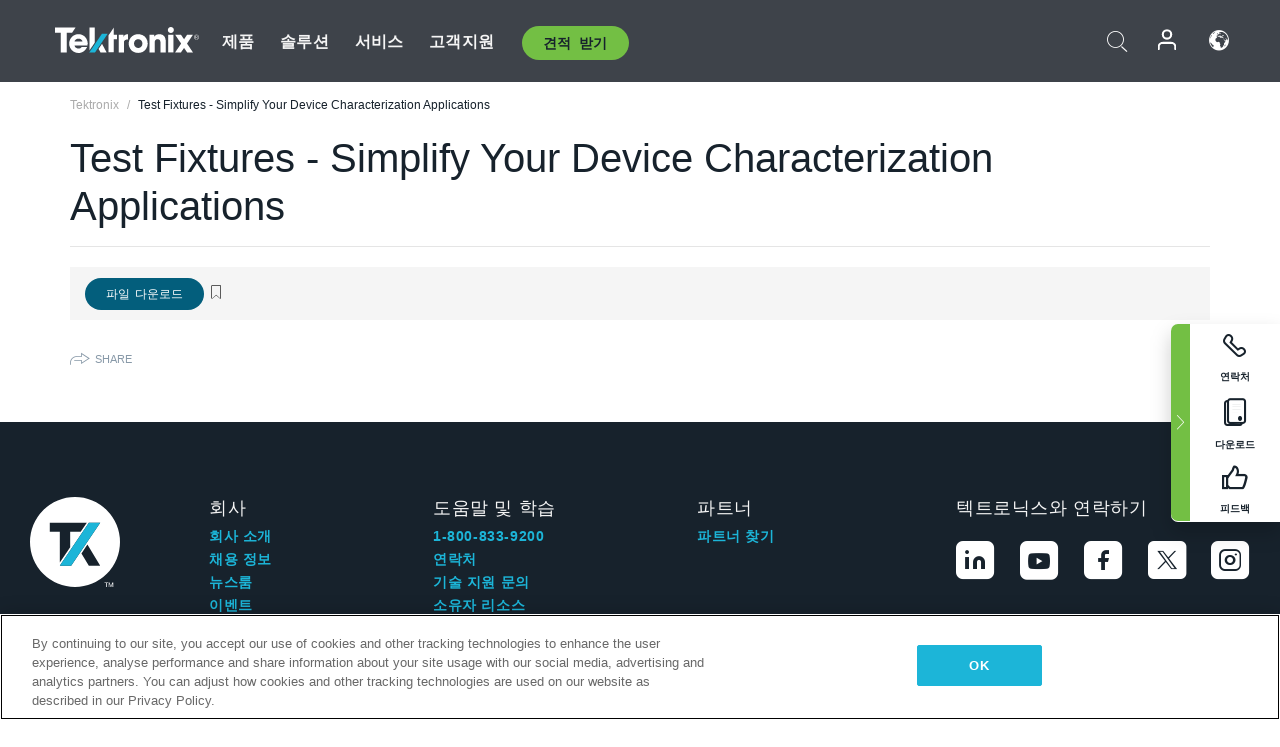

--- FILE ---
content_type: text/html; charset=utf-8
request_url: https://www.tek.com/ko/documents/brochure/test-fixtures-simplify-your-device-characterization-applications
body_size: 12946
content:



<!DOCTYPE html>
<html lang="ko-KR">
<head itemscope itemtype="http://schema.org/WebSite">
    <meta charset="utf-8">
    <meta http-equiv="X-UA-Compatible" content="IE=edge">
    <meta name="viewport" content="width=device-width" />
    <meta http-equiv="content-language" content="ko-KR">

        <!--Critical CSS Styles-->
        
        <!--CSS Styles-->
        <link rel="stylesheet" id="tek-main-css" href="/patternlab/css/tek.css?v-2026.01.13.1" as="style" data-version="2026.01.13.1">
        <noscript id="tek-main-css-noscript"><link rel="stylesheet" href="/patternlab/css/tek.css?v-2026.01.13.1"></noscript>


    <style type="text/css" data-source="global">
        .sales-tool--search-result--icons{
background-color: #fff;
}
.sales-tool--search-result--icons-right{
float: none;
}

.app-note-two-column .fixed-column hr {
      margin-top: 1.25rem;
      margin-bottom: 1.25rem;
    }

    .app-note-two-column .fixed-column h4.related-content-title {
      margin-bottom: 25px;
    }

    .app-note-two-column .fixed-column .related-content-wrapper .expandable-section .related-content ul li {
      margin-bottom: 10px;
    }

    @media(min-width:992px) {
      .app-note-two-column .fixed-column.on-scroll {
        top: 100px;
      }
    }
    </style>
    <style type="text/css" data-source="localized">
            
    </style>

    <style>
.bundle-card{
overflow: visible;
}
.oem-hide{display:none !important;}
.bundle-card .bundle-price {
font-size:1.425rem!important;
}
@media screen and (min-width: 992px) and (max-width: 1279px){
.bundle-card .bundle-price {
font-size:1.1rem!important;
}
}
.new-nav-item::before {
    color: #73bf44;
    display: initial;
}
:lang(en) .new-nav-item::before, :lang(en) header.header--redesign .nav--main ul li ul li a.category[href="https://my.tek.com/tektalk/"]:before
{
  content: "NEW! ";
   color: #73bf44;
    display: initial;
}
:lang(ja) .new-nav-item::before {
    content: "新着 ";
}
:lang(zh-CN) .new-nav-item::before {
    content: "新的 ";
}
:lang(de-DE) .new-nav-item::before {
    content: "Neu ";
}
:lang(fr-FR) .new-nav-item::before {
    content: "Nouveau "
}
:lang(zh-TW) .new-nav-item::before {
    content: "新的 ";
}
@media screen and (min-width: 992px) {
:lang(fr-FR) .new-nav-item::before {left: -45px;}
  .new-nav-item::before {
    position: absolute;
    left: -20px;
  }
}
.tek-accordion-content {display:none;}
div#drift-frame-controller{z-index:214748364!important;}
@media only screen and (max-width:425px){#onetrust-banner-sdk.otFlat{max-height:25%!important}#onetrust-banner-sdk #onetrust-policy{margin-left:0;margin-top:10px!important}#onetrust-banner-sdk .ot-sdk-columns{width:48%!important;float:left;box-sizing:border-box;padding:0;display:initial;margin-right:2%}#onetrust-consent-sdk #onetrust-button-group button:first-child{margin-top:40px!important}#onetrust-banner-sdk #onetrust-close-btn-container{top:0!important}#onetrust-banner-sdk #onetrust-banner-sdk.ot-close-btn-link,#onetrust-banner-sdk.ot-close-btn-link{padding-top:0!important}}
@media screen and (max-width: 767px){
footer.footer.footer-redesign .footer-connect .social-media-container a {font-size:2rem;}
}
@media screen and (max-width: 300px){
footer.footer.footer-redesign .footer-connect .social-media-container a {font-size:1rem;}
}
/* Slick */
.slider-wrap .slider.slick-slider .banner {display:none;}
.slider-wrap .slider.slick-slider .banner:first-child {display:block;}
.slider-wrap .slider.slick-slider.slick-initialized .banner {display:block;}
/* Documents */
main.main .main-content img.lazy {
max-height: 285px;
min-height: 285px;
}
main.main .main-content #sidebar-wrapper img.lazy,
main.main .main-content img.lazy.loaded,
main.main .main-content .chap-nav img.lazy {
max-height: inherit;
min-height: inherit;
}
main.main .main-content:after,
main.main .main-content #wrapper:after {
    clear: both;
    content: "";
    display: table;
}
@media screen and (min-width: 577px){
  main.main .doc__img {margin: 20px 15px 0px 45px;}
}
/* Slick */
.slider.js-slider-dots img.lazy.loaded,
.main-content img.lazy.loaded {
    max-height: initial;
}
/* MSDM */
div[data-form-block-id="249c9904-bdc6-ee11-9078-6045bd058aac"] {
  visibility: hidden;
  max-height: 1px;
  max-width: 1px;
  overflow: hidden;
}
</style>
    <!--END CSS tyles-->

        <script type="text/javascript" src="/static/js/vendor/jquery-3.5.1.min.js"></script>
<script>
window.dataLayer = window.dataLayer || [];
</script>

<!-- Optimizely -->
<script async src="/api/optimizelyjs/6238166017900544.js"></script>
<!-- End Optimizely -->

<!-- Google Tag Manager -->
<script>(function(w,d,s,l,i){w[l]=w[l]||[];w[l].push({'gtm.start':
new Date().getTime(),event:'gtm.js'});var f=d.getElementsByTagName(s)[0],
j=d.createElement(s),dl=l!='dataLayer'?'&l='+l:'';j.async=true;j.src=
'https://www.googletagmanager.com/gtm.js?id='+i+dl;f.parentNode.insertBefore(j,f);
})(window,document,'script','dataLayer','GTM-77N6');</script>
<!-- End Google Tag Manager -->

    <title itemprop="name">Test Fixtures - Simplify Your Device Characterization Applications | Tektronix</title>
    <meta name="keywords" content="Test Fixtures - Simplify Your Device Characterization Applications, " />

<!--Open Graph Tags-->
    <meta property="og:title" content="Test Fixtures - Simplify Your Device Characterization Applications" />

<meta property="og:type" content="website" />


<meta property="og:url" content="https://www.tek.com/ko/documents/brochure/test-fixtures-simplify-your-device-characterization-applications" />




<!--Canonical and Alternate URLs-->
<link rel="canonical" href="https://www.tek.com/ko/documents/brochure/test-fixtures-simplify-your-device-characterization-applications" itemprop="url" />



<!--Developer site considerations-->

        <link rel="alternate" hreflang="en" href="https://www.tek.com/en/documents/brochure/test-fixtures-simplify-your-device-characterization-applications" />
        <link rel="alternate" hreflang="x-default" href="https://www.tek.com/en/documents/brochure/test-fixtures-simplify-your-device-characterization-applications" />
        <link rel="alternate" hreflang="ja-jp" href="https://www.tek.com/ja/documents/brochure/test-fixtures-simplify-your-device-characterization-applications" />
        <link rel="alternate" hreflang="de-de" href="https://www.tek.com/de/documents/brochure/test-fixtures-simplify-your-device-characterization-applications" />
        <link rel="alternate" hreflang="ru-ru" href="https://www.tek.com/ru/documents/brochure/test-fixtures-simplify-your-device-characterization-applications" />
        <link rel="alternate" hreflang="fr-fr" href="https://www.tek.com/fr/documents/brochure/test-fixtures-simplify-your-device-characterization-applications" />
        <link rel="alternate" hreflang="zh-cn" href="https://www.tek.com.cn/documents/brochure/test-fixtures-simplify-your-device-characterization-applications" />
        <link rel="alternate" hreflang="zh-tw" href="https://www.tek.com/tw/documents/brochure/test-fixtures-simplify-your-device-characterization-applications" />
        <link rel="alternate" hreflang="ko-kr" href="https://www.tek.com/ko/documents/brochure/test-fixtures-simplify-your-device-characterization-applications" />
        <link rel="alternate" hreflang="vi-vn" href="https://www.tek.com/vn/documents/brochure/test-fixtures-simplify-your-device-characterization-applications" />
    

    

    <script type="text/plain" class="optanon-category-C0002">
        if(document.cookie.indexOf('SC_TRACKING_CONSENT') == -1)
        {
            fetch("/api/trackingconsent/giveconsent", {method: "GET", credentials: 'include'});
        }
    </script>
</head>
<body class="" data-channel="sales" sc-item-id="{2C8989A8-4537-4296-9933-99104E471CE0}" data-user-email="" data-user-name="" data-cf-country="US">
<!-- Google Tag Manager (noscript) -->
<noscript><iframe src="https://www.googletagmanager.com/ns.html?id=GTM-77N6"
height="0" width="0" style="display:none;visibility:hidden"></iframe></noscript>
<!-- End Google Tag Manager (noscript) -->

    <header class="header header--redesign tek-contact">
    <div class="header__top-mobile">
        <div class="header__btn">
    <div class="block--phone">
        <div class="buyquote-phone icon-phone"><a class="buy-contact-number"></a></div>
    </div>
    <div id="btn-search" class="btn--search">
        <span class="sr-only">검색 전환</span>
        <span class="icon-search"></span>
    </div>
        <div class="btn--lang">
            <a class="icon-earth header-right__item"><span class="region-text"></span></a>

            <div id="lang-selector-nav" class="lang-selector-bar lang-selector-redesign">
                <div class="lang-selector-bar__header">
                    <div class="header-text">Current Language</div>
                    <div class="header-right__item"><span class="btn-close">×</span></div>
                    <div class="region-text">Korean (Korea)</div>
                </div>
                <p class="lang-selector-bar__message">언어 선택:</p>
                <nav class="lang-selector-bar__lang-menu">
                    <ul>
                                <li><a href="https://www.tek.com/en/documents/brochure/test-fixtures-simplify-your-device-characterization-applications">English</a></li>
                                <li><a href="https://www.tek.com/fr/documents/brochure/test-fixtures-simplify-your-device-characterization-applications">FRAN&#199;AIS</a></li>
                                <li><a href="https://www.tek.com/de/documents/brochure/test-fixtures-simplify-your-device-characterization-applications">DEUTSCH</a></li>
                                <li><a href="https://www.tek.com/vn/documents/brochure/test-fixtures-simplify-your-device-characterization-applications">Việt Nam</a></li>
                                <li><a href="https://www.tek.com.cn/documents/brochure/test-fixtures-simplify-your-device-characterization-applications">简体中文</a></li>
                                <li><a href="https://www.tek.com/ja/documents/brochure/test-fixtures-simplify-your-device-characterization-applications">日本語</a></li>
                                <li><a href="https://www.tek.com/ko/documents/brochure/test-fixtures-simplify-your-device-characterization-applications">한국어</a></li>
                                <li><a href="https://www.tek.com/tw/documents/brochure/test-fixtures-simplify-your-device-characterization-applications">繁體中文</a></li>
                    </ul>
                </nav>

            </div>
        </div>
    <div id="btn-menu" class="btn--menu">
        <span class="sr-only">메뉴 전환</span>
        <span class="icon-menu"></span>
    </div>
</div><div class="search-block-form">
    
<div class="page-quick-search">
<form action="/api/searchbar/search" method="post"><input name="__RequestVerificationToken" type="hidden" value="PT3m0QgiJ7hcjlmPe-UeiOCFB9UkNP_EqOcYb7589salCcClNisWvMXRTPR58P2L3bFBrVaIiHugpwHQ9R9VMbwSsWMJ2SXnZ4tohZyK5rM1" /><input id="uid" name="uid" type="hidden" value="ce22e590-c601-4e5c-a23d-c843aee244d9" />        <div class="form-item">
            <input autocomplete="off" class="form-search form-search-input search-input-56bc0f50b60641f9906f4e1a0d31f535" id="56bc0f50b60641f9906f4e1a0d31f535" name="SearchText" placeholder="검색" type="text" value="" />
        </div>
        <div class="form-actions">
            <input type="submit" autocomplete="off" id="edit-submit" value="검색" class="button form-submit search-button-56bc0f50b60641f9906f4e1a0d31f535" />
        </div>
</form>
    <div class="search-quick-container" id="search-container-result-56bc0f50b60641f9906f4e1a0d31f535" style="display: none;">
        <div class="helper-container">
            <div class="close-container"><span class="btn-close" data-search-id="56bc0f50b60641f9906f4e1a0d31f535">x</span></div>
            <div class="mobile-tabs">
                <div class="tabs-container">
                    <div data-tab-id="prod-tab" data-search-id="56bc0f50b60641f9906f4e1a0d31f535" class="tab active product-tab-products-content"></div>
                    <div data-tab-id="doc-tab" data-search-id="56bc0f50b60641f9906f4e1a0d31f535" class="tab product-tab-docs-content"></div>
                </div>
            </div>
            <div class="row padding-20 content-row">
                <div data-tab-content-id="prod-tab" class="col-md-6 col-xs-12 tab-content active prod-tab-content">
                    <div class="products-content">
                    </div>
                </div>
                <div data-tab-content-id="doc-tab" class="col-md-6 col-xs-12 tab-content inactive docs-tab-content">
                    <div class="docs-content">
                    </div>
                </div>
            </div>
            <div class="no-results-link">To find technical documents by model, try our <a href="/ko/product-support">Product Support Center</a></div>
            <div class="center mr-show-it-all go-to-all-results"><a href="/ko/search">Show all results →</a></div>
        </div>
    </div>
</div>
</div>
<div class="header__logo">
    <div class="block">
        <a href="/ko/">
            <picture><img src="/patternlab/images/transparent-pixel.png" class="main-logo lazy" alt="logo" data-src="/-/media/project/tek/images/logos/logo.svg?iar=0"></picture>
        </a>
        <a href="/ko/">
            <picture><img src="/patternlab/images/transparent-pixel.png" class="second-logo lazy" alt="mobile_logo" data-src="/-/media/project/tek/images/logos/mobile_logo.svg?iar=0"></picture>
        </a>
    </div>
</div>
    </div>
    <div class="header__menu">
        <div class="header-left">
            

<nav class="nav--main">
    <ul>
                    <li>


                <a class="parent-item" href="/ko/">제품</a>

                <div class="sub-menu">
                    <div class="container w--dynamic">

                        <div class="row">

                                <div class="col-xs-12 col-md-4 menu-col">
                                    <ul>

                                            <li>
<a class="category" href="/ko/products/oscilloscopes-and-probes">오실로스코프 및 프로브</a>                                            </li>
                                                <li>
                                                    <ul>

                                                                        <li>
                                                                            <a href="/ko/products/oscilloscopes">오실로스코프</a>
                                                                        </li>
                                                                        <li>
                                                                            <a href="/ko/products/oscilloscopes/high-speed-digitizers">고속 디지타이저</a>
                                                                        </li>
                                                                        <li>
                                                                            <a href="/ko/products/oscilloscopes/oscilloscope-probes">프로브 및 액세서리</a>
                                                                        </li>
                                                    </ul>
                                                </li>
                                            <li>
<a class="m-t-lg-29 category" href="/ko/products/software"> 소프트웨어</a>                                            </li>
                                                <li>
                                                    <ul>

                                                                        <li>
                                                                            <a href="/ko/products/software?category=bench-software">벤치 소프트웨어</a>
                                                                        </li>
                                                                        <li>
                                                                            <a href="/ko/products/software?category=data-analysis">데이터 분석</a>
                                                                        </li>
                                                                        <li>
                                                                            <a href="/ko/products/software?category=test-automation">테스트 자동화</a>
                                                                        </li>
                                                    </ul>
                                                </li>
                                            <li>
<a class="m-t-lg-29 category" href="/ko/products/analyzers">분석기</a>                                            </li>
                                                <li>
                                                    <ul>

                                                                        <li>
                                                                            <a href="/ko/products/spectrum-analyzers">스펙트럼 분석기</a>
                                                                        </li>
                                                                        <li>
                                                                            <a href="/ko/products/keithley/4200a-scs-parameter-analyzer">파라미터 분석기</a>
                                                                        </li>
                                                                        <li>
                                                                            <a href="/ko/products/coherent-optical-products">광학 변조 분석기</a>
                                                                        </li>
                                                                        <li>
                                                                            <a href="/ko/products/frequency-counters">주파수 카운터</a>
                                                                        </li>
                                                    </ul>
                                                </li>
                                                                            </ul>
                                </div>
                                <div class="col-xs-12 col-md-4 menu-col">
                                    <ul>

                                            <li>
<a class="category" href="/ko/products/signal-generators">신호 발생기</a>                                            </li>
                                                <li>
                                                    <ul>

                                                                        <li>
                                                                            <a href="/ko/products/signal-generators/arbitrary-function-generator">임의 함수 발생기</a>
                                                                        </li>
                                                                        <li>
                                                                            <a href="/ko/products/arbitrary-waveform-generators">임의 파형 발생기</a>
                                                                        </li>
                                                    </ul>
                                                </li>
                                            <li>
<a class="m-t-lg-29 category" href="/ko/products/sources-and-supplies">소스 및 서플라이</a>                                            </li>
                                                <li>
                                                    <ul>

                                                                        <li>
                                                                            <a href="/ko/products/keithley/source-measure-units">소스 측정 장치</a>
                                                                        </li>
                                                                        <li>
                                                                            <a href="/ko/products/dc-power-supplies">DC 전원 공급기</a>
                                                                        </li>
                                                                        <li>
                                                                            <a href="/ko/products/dc-electronic-loads">DC 전자 부하기</a>
                                                                        </li>
                                                                        <li>
                                                                            <a href="/ko/products/ea/bidirectional-power-supplies">DC 양방향 파워 서플라이</a>
                                                                        </li>
                                                                        <li>
                                                                            <a href="/ko/products/battery-test-and-simulation">전기화학</a>
                                                                        </li>
                                                    </ul>
                                                </li>
                                            <li>
<a class="m-t-lg-29 category" href="/ko/products/meters">미터</a>                                            </li>
                                                <li>
                                                    <ul>

                                                                        <li>
                                                                            <a href="/ko/products/keithley/benchtop-digital-multimeter">디지털 멀티미터</a>
                                                                        </li>
                                                                        <li>
                                                                            <a href="/ko/products/keithley/data-acquisition-daq-systems">스위칭 및 데이터 획득 시스템</a>
                                                                        </li>
                                                                        <li>
                                                                            <a href="/ko/products/keithley/low-level-sensitive-and-specialty-instruments">로우 레벨 인스트루먼트/고감도 및 특수 장비</a>
                                                                        </li>
                                                    </ul>
                                                </li>
                                                                            </ul>
                                </div>
                                <div class="col-xs-12 col-md-4 menu-col">
                                    <ul>

                                            <li>
<a class="category" href="/ko/products">추가 제품</a>                                            </li>
                                                <li>
                                                    <ul>

                                                                        <li>
                                                                            <a class="new-nav-item" href="/ko/products/reference-solutions">레퍼런스 솔루션</a>
                                                                        </li>
                                                                        <li>
                                                                            <a href="/ko/products/keithley/semiconductor-testing-systems">반도체 테스트 시스템</a>
                                                                        </li>
                                                                        <li>
                                                                            <a href="/ko/products/components-accessories">부품 및 액세서리</a>
                                                                        </li>
                                                                        <li>
                                                                            <a href="/ko/buy/encore">리퍼비시 테스트 장비</a>
                                                                        </li>
                                                                        <li>
                                                                            <a class="nav-highlight mb-3" href="/ko/tools">Product Selectors &amp; Calculators ⇨</a>
                                                                        </li>
                                                    </ul>
                                                </li>
                                            <li>
<a class="category" href="/ko/products/keithley">Keithley 제품</a>                                            </li>
                                            <li>
<a class="category" href="/ko/products/ea">EA Elektro-Automatik 제품</a>                                            </li>
                                            <li>
<a class="category" href="/ko/products">모든 제품 보기</a>                                            </li>
                                            <li>
<a class="category" href="/ko/buy/promotions">프로모션</a>                                            </li>
                                                                            </ul>
                                </div>
                        </div>
                    </div>
                </div>
            </li>
            <li>


                <a class="parent-item" href="/ko/">솔루션</a>

                <div class="sub-menu">
                    <div class="container w--dynamic">

                        <div class="row">

                                <div class="col-xs-12 col-md-3 key-trends-col menu-col">
                                    <ul>

                                            <li>
<a class="category" href="/ko/solutions">Industries</a>                                            </li>
                                                <li>
                                                    <ul>

                                                                        <li>
                                                                            <a href="/ko/solutions/application/research">첨단 연구</a>
                                                                        </li>
                                                                        <li>
                                                                            <a href="/ko/solutions/industry/aero-def">항공우주 및 방위산업</a>
                                                                        </li>
                                                                        <li>
                                                                            <a href="/ko/solutions/industry/automotive-test-solutions">오토모티브</a>
                                                                        </li>
                                                                        <li>
                                                                            <a href="/ko/education/university-labs">교육기관</a>
                                                                        </li>
                                                                        <li>
                                                                            <a href="/ko/solutions/industry/medical-devices-and-systems">의료 기기 및 시스템</a>
                                                                        </li>
                                                                        <li>
                                                                            <a class="new-nav-item" href="/ko/solutions/industry/power-semiconductor">전력 반도체</a>
                                                                        </li>
                                                                        <li>
                                                                            <a href="/ko/solutions/industry/renewable-energy">재생 가능 에너지</a>
                                                                        </li>
                                                                        <li>
                                                                            <a href="/ko/solutions/industry/semiconductor-design-and-manufacturing">반도체</a>
                                                                        </li>
                                                    </ul>
                                                </li>
                                                                            </ul>
                                </div>
                                <div class="col-xs-12 col-md-9 app-ind-col menu-col">
                                    <ul>

                                            <li>
<a class="category" href="/ko/solutions">애플리케이션</a>                                            </li>
                                                <li>
                                                    <ul>

                                                                        <li>
                                                                            <a href="/ko/solutions/application/3d-sensing">3D 센싱 및 이미지 특성화</a>
                                                                        </li>
                                                                        <li>
                                                                            <a href="/ko/solutions/application/emi-emc-testing">EMI/EMC</a>
                                                                        </li>
                                                                        <li>
                                                                            <a href="/ko/solutions/application/high-speed-serial-communication">고속 시리얼 통신</a>
                                                                        </li>
                                                                        <li>
                                                                            <a href="/ko/solutions/application/material-science">재료 과학 및 엔지니어링</a>
                                                                        </li>
                                                                        <li>
                                                                            <a href="/ko/">군사 및 정부기관</a>
                                                                        </li>
                                                                        <li>
                                                                            <a href="/ko/solutions/application/power-efficiency">전력 효율성</a>
                                                                        </li>
                                                                        <li>
                                                                            <a href="/ko/solutions/application/rf-testing">RF Testing</a>
                                                                        </li>
                                                                        <li>
                                                                            <a href="/ko/solutions/application/test-automation">Test Automation</a>
                                                                        </li>
                                                                        <li>
                                                                            <a href="/ko/">유선 통신</a>
                                                                        </li>
                                                    </ul>
                                                </li>
                                            <li>
<a class="m-t-lg-29 category" href="/ko/solutions">All Solutions</a>                                            </li>
                                                                            </ul>
                                </div>
                        </div>
                    </div>
                </div>
            </li>
            <li>

                    <meta itemprop="serviceType" content="서비스" />

                <a class="parent-item" href="/ko/">서비스</a>

                <div class="sub-menu">
                    <div class="container w--dynamic">

                        <div class="row">

                                <div class="col-xs-12 col-md-4 menu-col">
                                    <ul>

                                            <li>
<a class="category" href="/ko/services/calibration-services">                                                    <span itemprop="name">
                                                        교정 서비스
                                                    </span>
</a>                                            </li>
                                                <li>
                                                    <ul>

                                                                        <li>
                                                                            <div>
                                                                                <span itemprop="name">
                                                                                    <a href="/ko/services/calibration-services/factory-verified-calibration-services">초기 상태 검증 교정</a>
                                                                                </span>
                                                                            </div>
                                                                        </li>
                                                                        <li>
                                                                            <div>
                                                                                <span itemprop="name">
                                                                                    <a href="/ko/services/calibration-services/multi-brand-oem-compliant-calibration-services">다중 브랜드 호환 교정</a>
                                                                                </span>
                                                                            </div>
                                                                        </li>
                                                                        <li>
                                                                            <div>
                                                                                <span itemprop="name">
                                                                                    <a href="/ko/services/calibration-services/quality">품질 및 인증</a>
                                                                                </span>
                                                                            </div>
                                                                        </li>
                                                                        <li>
                                                                            <div>
                                                                                <span itemprop="name">
                                                                                    <a href="/ko/services/calibration-services/calibration-capabilities">교정 (캘리브레이션)</a>
                                                                                </span>
                                                                            </div>
                                                                        </li>
                                                                        <li>
                                                                            <div>
                                                                                <span itemprop="name">
                                                                                    <a href="/ko/services/calibration-services/locations">위치</a>
                                                                                </span>
                                                                            </div>
                                                                        </li>
                                                                        <li>
                                                                            <div>
                                                                                <span itemprop="name">
                                                                                    <a href="/ko/services/calibration-services/calibration-services-levels">서비스 레벨</a>
                                                                                </span>
                                                                            </div>
                                                                        </li>
                                                                        <li>
                                                                            <div>
                                                                                <span itemprop="name">
                                                                                    <a href="/ko/services/test-equipment-repair/rma-status-search">초기 상태 교정 상태 추적</a>
                                                                                </span>
                                                                            </div>
                                                                        </li>
                                                                        <li>
                                                                            <div>
                                                                                <span itemprop="name">
                                                                                    <a class="nav-highlight" href="/ko/services/multi-brand-quote-request">다중 브랜드 서비스 요청 ⇨</a>
                                                                                </span>
                                                                            </div>
                                                                        </li>
                                                    </ul>
                                                </li>
                                            <li>
<a class="m-t-lg-29 category" href="/ko/services/asset-management">                                                    <span itemprop="name">
                                                        자산 관리 서비스
                                                    </span>
</a>                                            </li>
                                                <li>
                                                    <ul>

                                                                        <li>
                                                                            <div>
                                                                                <span itemprop="name">
                                                                                    <a href="/ko/services/asset-management/calweb">CalWeb</a>
                                                                                </span>
                                                                            </div>
                                                                        </li>
                                                                        <li>
                                                                            <div>
                                                                                <span itemprop="name">
                                                                                    <a href="/ko/services/asset-management/managed-services">관리형 서비스</a>
                                                                                </span>
                                                                            </div>
                                                                        </li>
                                                    </ul>
                                                </li>
                                                                            </ul>
                                </div>
                                <div class="col-xs-12 col-md-4 menu-col">
                                    <ul>

                                            <li>
<a class="category" href="/ko/services/test-equipment-repair">                                                    <span itemprop="name">
                                                        수리 서비스
                                                    </span>
</a>                                            </li>
                                                <li>
                                                    <ul>

                                                                        <li>
                                                                            <div>
                                                                                <span itemprop="name">
                                                                                    <a class="oem-hide" href="/ko/services/test-equipment-repair/rma-request">수리 서비스 요청</a>
                                                                                </span>
                                                                            </div>
                                                                        </li>
                                                                        <li>
                                                                            <div>
                                                                                <span itemprop="name">
                                                                                    <a href="/ko/services/test-equipment-repair/rma-status-search">수리 상태 확인</a>
                                                                                </span>
                                                                            </div>
                                                                        </li>
                                                                        <li>
                                                                            <div>
                                                                                <span itemprop="name">
                                                                                    <a href="/webform/request-tektronix-parts-information">부품</a>
                                                                                </span>
                                                                            </div>
                                                                        </li>
                                                                        <li>
                                                                            <div>
                                                                                <span itemprop="name">
                                                                                    <a href="/ko/services/test-equipment-repair/warranty-status-search">보증 상태 확인</a>
                                                                                </span>
                                                                            </div>
                                                                        </li>
                                                    </ul>
                                                </li>
                                                                            </ul>
                                </div>
                                <div class="col-xs-12 col-md-4 menu-col">
                                    <ul>

                                            <li>
<a class="category" href="/ko/services/ea-factory-service">EA Elektro-Automatik 서비스</a>                                            </li>
                                            <li>
<a class="category" href="/ko/component-solutions">Tektronix 구성 요소 솔루션</a>                                            </li>
                                            <li>
<a class="category" href="/ko/services/factory-service-plans">초기 상태 서비스 플랜</a>                                            </li>
                                            <li>
<a class="category" href="/ko/services">모든 서비스</a>                                            </li>
                                                                            </ul>
                                </div>
                        </div>
                    </div>
                </div>
            </li>
            <li>


                <a class="parent-item" href="/ko/">고객지원</a>

                <div class="sub-menu">
                    <div class="container w--dynamic">

                        <div class="row">

                                <div class="col-xs-12 col-md-4 menu-col">
                                    <ul>

                                            <li>
<a class="category" href="/ko/ownerresources">제품</a>                                            </li>
                                                <li>
                                                    <ul>

                                                                        <li>
                                                                            <a href="/ko/support/datasheets-manuals-software-downloads">제품 지원</a>
                                                                        </li>
                                                                        <li>
                                                                            <a href="/ko/order-status-search">주문 상태</a>
                                                                        </li>
                                                                        <li>
                                                                            <a href="/ko/product-registration">제품 등록</a>
                                                                        </li>
                                                                        <li>
                                                                            <a href="/ko/services/test-equipment-repair/warranty-status-search">Warranty Status</a>
                                                                        </li>
                                                                        <li>
                                                                            <a href="/ko/buy/request-parts-information">부분품</a>
                                                                        </li>
                                                    </ul>
                                                </li>
                                            <li>
<a class="m-t-lg-29 category" href="/ko/products/software">소프트웨어</a>                                            </li>
                                                <li>
                                                    <ul>

                                                                        <li>
                                                                            <a href="/ko/support/datasheets-manuals-software-downloads">소프트웨어 다운로드</a>
                                                                        </li>
                                                                        <li>
                                                                            <a href="/ko/support/products/product-license">TekAMS(소프트웨어 라이선스 관리)</a>
                                                                        </li>
                                                    </ul>
                                                </li>
                                            <li>
<a class="m-t-lg-29 category" href="/ko/support/resource-center">자원</a>                                            </li>
                                                <li>
                                                    <ul>

                                                                        <li>
                                                                            <a href="/ko/support/ea">EA Elektro-Automatik 지원 문의</a>
                                                                        </li>
                                                                        <li>
                                                                            <a href="/ko/support/faqs">자주 묻는 질문</a>
                                                                        </li>
                                                                        <li>
                                                                            <a href="/ko/support">지원 센터</a>
                                                                        </li>
                                                                        <li>
                                                                            <a href="https://my.tek.com/ko/support/create-new-support-case/">기술 지원</a>
                                                                        </li>
                                                    </ul>
                                                </li>
                                                                            </ul>
                                </div>
                                <div class="col-xs-12 col-md-4 menu-col">
                                    <ul>

                                            <li>
<a class="category" href="/ko/buy">구매 방법 및 장소</a>                                            </li>
                                                <li>
                                                    <ul>

                                                                        <li>
                                                                            <a href="/ko/contact-tek">문의하기</a>
                                                                        </li>
                                                                        <li>
                                                                            <a href="/ko/buy/partner-locator">파트너 찾기</a>
                                                                        </li>
                                                                        <li>
                                                                            <a href="/ko/buy/gsa-multiple-award-schedule-pricelist">GSA 프로그램</a>
                                                                        </li>
                                                                        <li>
                                                                            <a href="/ko/buy/promotions">프로모션</a>
                                                                        </li>
                                                    </ul>
                                                </li>
                                            <li>
<a class="m-t-lg-29 category" href="/ko/about-us/integrity-and-compliance-program">Compliance</a>                                            </li>
                                                <li>
                                                    <ul>

                                                                        <li>
                                                                            <a href="/ko/support/export-codes">수출 코드</a>
                                                                        </li>
                                                                        <li>
                                                                            <a href="/ko/about-us/integrity-and-compliance-program">정직성과 준수</a>
                                                                        </li>
                                                                        <li>
                                                                            <a href="/ko/services/recycle">제품 재활용(유럽 전용)</a>
                                                                        </li>
                                                                        <li>
                                                                            <a href="/ko/support/product-security">제품 보안</a>
                                                                        </li>
                                                                        <li>
                                                                            <a href="/ko/services/customer-quality-assurance">품질 보증</a>
                                                                        </li>
                                                                        <li>
                                                                            <a href="/ko/services/safety">안전 리콜</a>
                                                                        </li>
                                                                        <li>
                                                                            <a href="/ko/documents/service/traceability-map-beaverton-pdf">추적 가능성</a>
                                                                        </li>
                                                    </ul>
                                                </li>
                                                                            </ul>
                                </div>
                                <div class="col-xs-12 col-md-4 menu-col">
                                    <ul>

                                            <li>
<a class="category" href="/ko/about-us">회사</a>                                            </li>
                                                <li>
                                                    <ul>

                                                                        <li>
                                                                            <a href="/ko/about-us">회사 소개</a>
                                                                        </li>
                                                                        <li>
                                                                            <a href="/ko/newsroom?category=blogs&amp;lang=ko-KR">블로그</a>
                                                                        </li>
                                                                        <li>
                                                                            <a href="/ko/stories">고객 사례</a>
                                                                        </li>
                                                                        <li>
                                                                            <a href="/ko/events">이벤트</a>
                                                                        </li>
                                                                        <li>
                                                                            <a href="/ko/newsroom">뉴스 편집실</a>
                                                                        </li>
                                                    </ul>
                                                </li>
                                            <li>
<a class="m-t-lg-29 category" href="/ko/buy/partners">파트너 포털</a>                                            </li>
                                            <li>
<a class="m-t-lg-29 category" href="https://my.tek.com/en/tektalk/?_gl=1*1092mq5*_gcl_au*MTE2NjcyNTE0MS4xNzI0MTI1NTQ0*_ga*OTA5OTY3NzMxLjE2Njg0MDUzODA.*_ga_1HMYS1JH9M*MTcyNDEyOTY3My42NTguMS4xNzI0MTQ2OTQ0LjEyLjAuMA..">TekTalk 사용자 커뮤니티</a>                                            </li>
                                                                            </ul>
                                </div>
                        </div>
                    </div>
                </div>
            </li>
        <li>
                <div class="header-left__item block-buyquote">
        <nav class="nav--buy-quote">
            <ul>
                <li>
                        <a href="#" class="btn btn--green btn--small btn-quote parent-item">견적 받기</a>
                    <div class="buy-quote sub-menu">
                        <div class="container">
                            <div class="row" style="justify-content: center;">
                                    <div class="thumbnails-wrap">
<a class="icon-top icon-scope" href="/ko/buy/tekstore/quote">제품 견적 받기</a><a class="icon-top icon-repair-service" href="/ko/request-service-quote-or-info">서비스 견적 받기</a><a class="icon-top icon-contact-card-2021" title="Contact Sales" href="/ko/buy/request-sales-contact">영업 부서에 문의</a>                                    </div>
                            </div>
                        </div>
                    </div>
                </li>
            </ul>
        </nav>
    </div>

        </li>
    </ul>
</nav>

        </div>
        <div class="region--header_menu_right">
            <div class="header-right">
                

<div class="block--phone header-right__item">
    <div class="buyquote-phone">
        <a class="buy-contact-number"></a>
    </div>
</div>
<div class="search-block-form header-right__item">
    <div class="btn--search parent-item">
        <span class="sr-only">검색 전환</span>
        <span class="icon-search"></span>
    </div>
    <div class="header-search-form">
        
<div class="page-quick-search">
<form action="/api/searchbar/search" method="post"><input name="__RequestVerificationToken" type="hidden" value="m9mjvbiXnlQVuvnZh-6xRSKdoUSXz0D2OzVLQai8MyJXzYXKk4R8TaQ_02RpaV2NeMjlIEl68pEkrdSisDsUSimBGeEtIHP6PIT3mdcrl_A1" /><input id="uid" name="uid" type="hidden" value="8686de6d-72fe-4e17-8bcb-63549d993e16" />        <div class="form-item">
            <input autocomplete="off" class="form-search form-search-input search-input-336cb179db7b47769e26fc7b4c8c33b7" id="336cb179db7b47769e26fc7b4c8c33b7" name="SearchText" placeholder="검색" type="text" value="" />
        </div>
        <div class="form-actions">
            <input type="submit" autocomplete="off" id="edit-submit" value="검색" class="button form-submit search-button-336cb179db7b47769e26fc7b4c8c33b7" />
        </div>
</form>
    <div class="search-quick-container" id="search-container-result-336cb179db7b47769e26fc7b4c8c33b7" style="display: none;">
        <div class="helper-container">
            <div class="close-container"><span class="btn-close" data-search-id="336cb179db7b47769e26fc7b4c8c33b7">x</span></div>
            <div class="mobile-tabs">
                <div class="tabs-container">
                    <div data-tab-id="prod-tab" data-search-id="336cb179db7b47769e26fc7b4c8c33b7" class="tab active product-tab-products-content"></div>
                    <div data-tab-id="doc-tab" data-search-id="336cb179db7b47769e26fc7b4c8c33b7" class="tab product-tab-docs-content"></div>
                </div>
            </div>
            <div class="row padding-20 content-row">
                <div data-tab-content-id="prod-tab" class="col-md-6 col-xs-12 tab-content active prod-tab-content">
                    <div class="products-content">
                    </div>
                </div>
                <div data-tab-content-id="doc-tab" class="col-md-6 col-xs-12 tab-content inactive docs-tab-content">
                    <div class="docs-content">
                    </div>
                </div>
            </div>
            <div class="no-results-link">To find technical documents by model, try our <a href="/ko/product-support">Product Support Center</a></div>
            <div class="center mr-show-it-all go-to-all-results"><a href="/ko/search">Show all results →</a></div>
        </div>
    </div>
</div>
    </div>
</div><nav class="header-right__item nav--account">
    <ul>
            <li class="nav--account__login">
                <form action="/identity/externallogin?authenticationType=AzureB2C&amp;ReturnUrl=%2fidentity%2fexternallogincallback%3fReturnUrl%3d%252fko%252fdocuments%252fbrochure%252ftest-fixtures-simplify-your-device-characterization-applications%26sc_site%3dus%26authenticationSource%3dDefault&amp;sc_site=us" method="post">    <button type="submit" class="login-link">로그인</button>
</form>
            </li>
    </ul>
</nav><a class="icon-earth header-right__item"><span class="region-text"></span></a>

<div id="lang-selector-nav" class="lang-selector-bar lang-selector-redesign">
    <div class="lang-selector-bar__header">
        <div class="header-text">Current Language</div>
        <div class="header-right__item"><span class="btn-close">×</span></div>
        <div class="region-text">Korean (Korea)</div>
    </div>
    <p class="lang-selector-bar__message">언어 선택:</p>
    <nav class="lang-selector-bar__lang-menu">
        <ul>
                    <li><a href="https://www.tek.com/en/documents/brochure/test-fixtures-simplify-your-device-characterization-applications">English</a></li>
                    <li><a href="https://www.tek.com/fr/documents/brochure/test-fixtures-simplify-your-device-characterization-applications">FRAN&#199;AIS</a></li>
                    <li><a href="https://www.tek.com/de/documents/brochure/test-fixtures-simplify-your-device-characterization-applications">DEUTSCH</a></li>
                    <li><a href="https://www.tek.com/vn/documents/brochure/test-fixtures-simplify-your-device-characterization-applications">Việt Nam</a></li>
                    <li><a href="https://www.tek.com.cn/documents/brochure/test-fixtures-simplify-your-device-characterization-applications">简体中文</a></li>
                    <li><a href="https://www.tek.com/ja/documents/brochure/test-fixtures-simplify-your-device-characterization-applications">日本語</a></li>
                    <li><a href="https://www.tek.com/ko/documents/brochure/test-fixtures-simplify-your-device-characterization-applications">한국어</a></li>
                    <li><a href="https://www.tek.com/tw/documents/brochure/test-fixtures-simplify-your-device-characterization-applications">繁體中文</a></li>
        </ul>
    </nav>

</div>

            </div>
        </div>
    </div>
</header>

    <main role="main" class="main page__content global-components-init ">
        
        

<div class="flyout-redesign sticky-btn-group">
    <div class="sticky-btn-left sticky-btn-toggle open">
        <div class="hidden-xs hidden-sm">
            <div class="icon icon-chevron-right"></div>
        </div>
    </div>
    <div class="sticky-btn-right">
        

    <div class="sticky-btn">
        <div class="icon icon-phone-bold">
            <p>연락처</p>
        </div>
        <div class="callout clearfix">
            <div class="callout__close icon-chevron-right"></div>
            <div class="scroll-xs">
                <div class="callout__content">
                    <div class="col">
                            <div class="flex-icon-wrapper">
                                    <a class="open-chat chat icon-comments hidden">
                                        <div class="callout__content-title">실시간 상담하기</div>
                                    </a>
                            </div>
                            <p class="description">텍트로닉스 담당자와 실시간 상담 6:00am-4:30pm PST에 이용 가능</p>
                    </div>


                        <div id="refresh-callout-call" class="col">

                            <a href="" class="call icon-communication">
                                <div class="callout__content-title">전화</div>
                                <p class="description__phone">전화 문의</p>
                            </a>


                                <p class="description"> 9:00am-6:00PM KST에 이용 가능</p>

                            <p></p>
                        </div>
                    <div id="refresh-callout-contact" class="col">
                        <a href="/ko/contact-us" class=" icon-question">
                            <div class="callout__content-title">연락처</div>
                            <p class="description">의견, 문의 사항 또는 피드백이 있는 경우
 문의해 주십시오.</p>
                        </a>
                    </div>
                </div>
            </div>
        </div>
    </div>
<div class="sticky-btn">
    <div class="icon icon-datasheet">
        <p>다운로드</p>
    </div>
    <div class="callout download clearfix">
        <div class="callout__close icon-chevron-right"></div>
        <div class="scroll-xs">
            <header>
                <p>매뉴얼, 데이터 시트, 소프트웨어 등을 다운로드할 수 있습니다.</p>
            </header>
<form action="/api/searchbar/search" method="post">                <div class="callout__content">
                    <input name="__RequestVerificationToken" type="hidden" value="EaYx1fwxkjQFQri_iBukrGGw8gHZ7DnaO9kOhPe2C-egGuRo70rCI_IvENVhHhiMEQHwROha4Xn3BSXST8p5H95lCAi29gTc2CT601nSQ0E1" />
                    <input id="uid" name="uid" type="hidden" value="de49f811-d607-4528-b5b1-f699e70402c4" />
                    <div class="col-2">
                        <div class="callout__content-title">다운로드 유형</div>
                        <div class="dropdown">
                            <select class="btn btn--right-icon icon-chevron-down " id="SearchType" name="SearchType" type="button"><option selected="selected" value="">모두 표시</option>
<option value="product_series">Products</option>
<option value="datasheet">Datasheet</option>
<option value="manual">Manual</option>
<option value="software">Software</option>
<option value="document">Marketing Document</option>
<option value="faq">Faq</option>
<option value="video">Video</option>
</select>
                        </div>
                    </div>
                    <div class="col-2">
                        <div class="callout__content-title">모델 또는 키워드</div>
                        <div class="form-item">
                            <input checkedname="keys" id="edit-keys" name="SearchText" placeholder="입력 시작..." title="검색할 용어를 입력하십시오." type="search" value="" />
                        </div>
                    </div>

                    <div class="col-1">
                        <input type="submit" class="btn btn--right-icon icon-chevron-right" value="검색" />
                    </div>
                </div>
</form>        </div>
    </div>
</div>



    <div class="sticky-btn">
        <div class="icon icon-thumbs-up">
            <p>피드백</p>
        </div>
        <div class="callout clearfix feedback">
            <div class="callout__close icon-chevron-right"></div>
            <div class="scroll-xs">
                <div class="feedback-rating__parentcontainer">
                    <p class="m-t-32">피드백이 있으신가요? 귀하의 의견을 알려 주십시오.</p>
                    <p class="description">귀하의 피드백은 Tek.com 경험을 지속적으로 개선하는 데 도움이 됩니다. 문제가 있는지 아니면 당사에서 잘하고 있는지 알려 주시기 바랍니다.</p>
                    <p><a href="https://www.surveygizmo.com/s3/4165364/www-nps-web-survey" class="btn" target="_blank" rel="noopener noreferrer">귀하의 의견을 알려 주십시오.</a></p>
                </div>
            </div>
        </div>
    </div>



    </div>
</div>



<div class="container">

<div id="block-tektronix-breadcrumbs" class="block">
    <nav role="navigation">
        <ol itemscope="" itemtype="http://schema.org/BreadcrumbList">
            <li itemprop="itemListElement" itemscope="" itemtype="http://schema.org/ListItem">
                    <a href="/ko/" itemprop="item">
                        <span itemprop="name">Tektronix</span>
                    </a>
                <meta itemprop="position" content="0" />
            </li>
            <li itemprop="itemListElement" itemscope="" itemtype="http://schema.org/ListItem">
                    <span itemprop="name">Test Fixtures - Simplify Your Device Characterization Applications</span>
                <meta itemprop="position" content="1" />
            </li>
        </ol>
    </nav>
</div>


<div class="header-image__none">
        <h1 class="page-title">Test Fixtures - Simplify Your Device Characterization Applications</h1>

</div>




<div class="messages" id="social-interactions-message-sc-component">
    <div class="messages-content hidden">
        <div class="message please-authenticate">
            Please Login/Register to interact with the search results.
            <a href="/identity/login/us/AzureB2C?returnUrl=/ko/documents/brochure/test-fixtures-simplify-your-device-characterization-applications" class="btn btn--green open-login-btn">Login</a>
        </div>
    </div>
    <div class="message-container hidden-without-important" style="top:75px; text-align:center; z-index:99;">
        <div class="alert alert-info margin-20 alert-dismissable" role="alert">
            <span class="close" data-dismiss="alert" aria-label="Close">
                <span aria-hidden="true">&times;</span>
            </span>
        </div>
    </div>
</div>


<div class="social-interactions" data-item-id="{2C8989A8-4537-4296-9933-99104E471CE0}">
    <div class="social-interactions-icons-left">
<a data-action='Download' href='https://download.tek.com/document/ACS_fixtures_FLY8309.pdf' class='btn' target='_blank'>파일 다운로드</a>

        <a data-action="AddAsFavorite" class="action-favorite" title="" href="#"><i class="icon-bookmark-stroked"></i></a>
    </div>
    <div class="social-interactions-icons-right">
        
    </div>
</div>        <br />
        <div class="main-content">
            
            
        </div>
        <div class="action-lists">
            <ul class="action-links">
                <li><a class="link-share">Share</a></li>
            </ul>
            <div>
                <ul class="share-links">
                        <li><a href="/cdn-cgi/l/email-protection#[base64]" class="icon-mail"></a></li>
                        <li><a href="https://www.facebook.com/sharer/sharer.php?u=https://www.tek.com/ko/documents/brochure/test-fixtures-simplify-your-device-characterization-applications" class="icon-fb"></a></li>
                        <li><a href="https://www.linkedin.com/shareArticle?url=https://www.tek.com/ko/documents/brochure/test-fixtures-simplify-your-device-characterization-applications" class="icon-in"></a></li>
                        <li><a href="https://twitter.com/intent/tweet?url=https://www.tek.com/ko/documents/brochure/test-fixtures-simplify-your-device-characterization-applications" class="icon-x-rnd"></a></li>
                    <li class="icon-close"></li>
                </ul>
            </div>
        </div>
        <div class="related-products">
        </div>
</div>
    </main>

    


<footer class="footer footer-redesign">
    <div class="container">
        <div class="footer-logo">
            <picture><img src="/patternlab/images/transparent-pixel.png" alt="Tektronix" data-src="/-/media/project/tek/images/logos/tek-monogram/logo_tk_footer.svg?iar=0" class="lazy"></picture>
        </div>
        
<div class="footer-about">
    <p class="heading">텍트로닉스 소개</p>
    <p class="about">
        당사는 고객님과 같은 엔지니어가 혁신을 창조하고 실현하도록 돕고 주력하는 회사입니다. 텍트로닉스는 고객이 더 정확하고 신속한 분석을 수행 할 수 있도록 노력하고 있습니다.
    </p>
    <a class="btn btn--transp" href="/ko/about-us">텍트로닉스에 대해 자세히 알아보기</a>
</div>

<div class="footer-company">
    <p class="heading">회사</p>
    <ul class="footer-links">
                <li><a href="/ko/about-us">회사 소개</a></li>
                <li><a href="https://careers.ralliant.com/tektronix/">채용 정보</a></li>
                <li><a href="https://news.tektronix.com/">뉴스룸</a></li>
                <li><a href="/ko/events">이벤트</a></li>
                <li><a href="/ko/products/ea">EA Elektro-Automatik</a></li>
    </ul>
</div>

<div class="footer-help">
    <p class="heading">도움말 및 학습</p>
    <ul class="footer-links">
                <li class="contact-number"><a class="contact-number-anchor" href=""></a></li>
                <li><a href="/ko/contact-us">연락처</a></li>
                <li><a href="/ko/support/contact-technical-support">기술 지원 문의</a></li>
                <li><a href="/ko/ownerresources">소유자 리소스</a></li>
                <li><a href="/ko/support/learning-center">학습 센터</a></li>
                <li><a href="/ko/blog">블로그</a></li>
    </ul>
</div>

<div class="footer-partners">
    <p class="heading">파트너</p>
    <ul class="footer-links">
                <li><a href="/ko/buy/partner-locator">파트너 찾기</a></li>
                <li></li>
                <li></li>
                <li></li>
    </ul>
</div>

<div class="footer-connect">
    <p class="heading">텍트로닉스와 연락하기</p>
    <div class="social-media-container">

<a class="icon-linkedin-2021" target="_blank" rel="noopener noreferrer" href="https://www.linkedin.com/company/tektronix/"></a><a class="icon-youtube-2021" target="_blank" rel="noopener noreferrer" href="https://www.youtube.com/user/tektronix"></a><a class="icon-facebook-2021" target="_blank" rel="noopener noreferrer" href="https://www.facebook.com/tektronix"></a><a class="icon-x-rounded" target="_blank" rel="noopener noreferrer" href="https://twitter.com/tektronix"></a><a class="icon-instagram-2021" target="_blank" rel="noopener noreferrer" href="https://www.instagram.com/tektronixofficial"></a>    </div>
</div>


    </div>
    <div class="footer-bottom">
        

<div class="footer-links-bottom">
    <div class="second-nav">
        <nav>
            <p class="heading">추가 링크</p>
            <ul class="footer-links">
                    <li class="copyright">
                        <p>&copy;  2025 TEKTRONIX, INC.</p>
                    </li>
                                        <li><a href="/ko/html-sitemap">Sitemap</a></li>
                        <li><a href="/ko/privacy-statement">Privacy</a></li>
                        <li><a href="/ko/terms-of-use">사용 약관</a></li>
                        <li><a href="/ko/terms_and_conditions">약관</a></li>
                        <li class="contact-number"><a class="contact-number-anchor" href="">Call us at </a></li>
                        <li><a href="https://www.surveygizmo.com/s3/4165364/www-nps-web-survey">Feedback</a></li>
            </ul>
        </nav>
    </div>
</div>
    </div>
</footer>


    <!--Render Scripts-->
        <!--Third Party Scripts-->
        <!--Third Party Scripts-->
        <script data-cfasync="false" src="/cdn-cgi/scripts/5c5dd728/cloudflare-static/email-decode.min.js"></script><script defer id="tek-main-js" src="/patternlab/js/tek-app.js?v-2026.01.13.1" onload="executeLocalScripts()" data-version="2026.01.13.1"></script>
        <!--Chat Settings-->
        <script>
            window.__cs = window.__cs || {};
            window.__cs.useNpiGroupNumber = false;
        </script>
        <!--Chat Settings-->
        <script type="text/javascript">
            function executeLocalScripts() {
                //Script Definition Section
                try {
                    
                } catch (e) {
                    console.log(e);
                }
                //END Script Definition Section

                //Localized Script Definition Section
                try {
                    
                } catch (e) {
                    console.log(e);
                }
                //END Localized Script Definition Section
            }
        </script>
</body>
</html>


--- FILE ---
content_type: text/plain
request_url: https://c.6sc.co/?m=1
body_size: 3
content:
6suuid=062b3417abc40000377967694a02000034053100